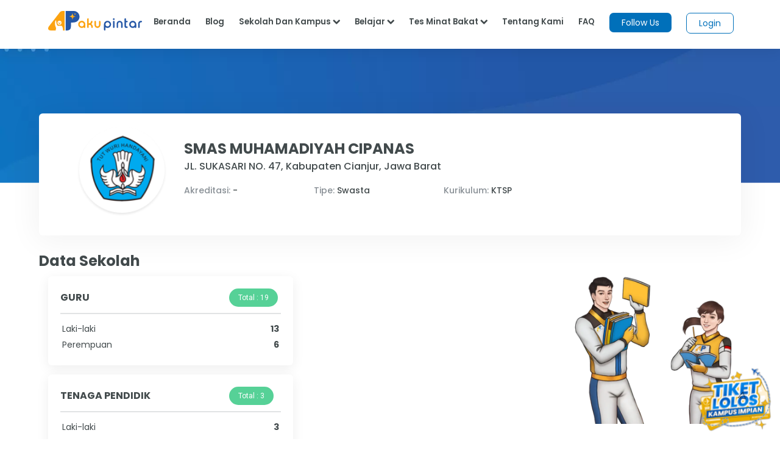

--- FILE ---
content_type: text/html; charset=utf-8
request_url: https://www.google.com/recaptcha/api2/aframe
body_size: 186
content:
<!DOCTYPE HTML><html><head><meta http-equiv="content-type" content="text/html; charset=UTF-8"></head><body><script nonce="skBfX4O1JLmHYGYrKJzLJA">/** Anti-fraud and anti-abuse applications only. See google.com/recaptcha */ try{var clients={'sodar':'https://pagead2.googlesyndication.com/pagead/sodar?'};window.addEventListener("message",function(a){try{if(a.source===window.parent){var b=JSON.parse(a.data);var c=clients[b['id']];if(c){var d=document.createElement('img');d.src=c+b['params']+'&rc='+(localStorage.getItem("rc::a")?sessionStorage.getItem("rc::b"):"");window.document.body.appendChild(d);sessionStorage.setItem("rc::e",parseInt(sessionStorage.getItem("rc::e")||0)+1);localStorage.setItem("rc::h",'1769075654133');}}}catch(b){}});window.parent.postMessage("_grecaptcha_ready", "*");}catch(b){}</script></body></html>

--- FILE ---
content_type: image/svg+xml
request_url: https://akupintar.id/documents/20143/109016326/journey+pintar.svg/
body_size: 491386
content:
<svg width="36" height="36" viewBox="0 0 36 36" fill="none" xmlns="http://www.w3.org/2000/svg" xmlns:xlink="http://www.w3.org/1999/xlink">
<rect y="6" width="36" height="24" fill="url(#pattern0)"/>
<defs>
<pattern id="pattern0" patternContentUnits="objectBoundingBox" width="1" height="1">
<use xlink:href="#image0_713_2630" transform="matrix(0.00060241 0 0 0.000903614 0 -0.0137048)"/>
</pattern>
<image id="image0_713_2630" width="1660" height="1137" xlink:href="[data-uri]"/>
</defs>
</svg>
